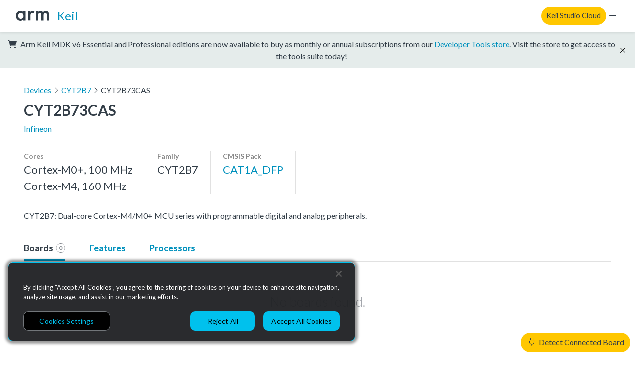

--- FILE ---
content_type: text/html; charset=utf-8
request_url: https://www.keil.arm.com/devices/infineon-cyt2b73cas/boards/
body_size: 4957
content:



<!doctype html>
<html class="no-js" lang="en">
  <head>
    <meta charset="utf-8"/>
    <meta http-equiv="X-UA-Compatible" content="IE=edge,chrome=1">
    <meta name="viewport" content="width=device-width, initial-scale=1">

    
      <meta property="og:title" content="Arm Keil" />
      <meta property="og:description" content="Keil MDK, Keil Studio Cloud and Keil Studio for VS Code. As flexible as you are: from cloud to desktop, from CLI to GUI, running on macOS, Linux, and Windows" />
      <meta property="og:type" content="website" />
      <meta property="og:url" content="https://www.keil.arm.com/devices/infineon-cyt2b73cas/boards/" />
      <meta property="og:image" content="https://www.keil.arm.com/static/img/mdk6/ksc-screenshot.376a8d2801a8.png" />
    

    <title>Arm Keil | Infineon CYT2B73CAS</title>

    <link rel="stylesheet" href="/static/main.1d17b283fa1f.css">

    <script
      nonce="Wg7pvvGkx1rOhZptqrcL0w=="
      src="https://cdn.cookielaw.org/scripttemplates/otSDKStub.js"
      data-document-language="true"
      data-domain-script="7d663903-ba9e-4bc2-a2f8-5844edbb5408"
    ></script>

    
    <!-- Google Tag Manager -->
    <script nonce="Wg7pvvGkx1rOhZptqrcL0w==" type="text/plain" class="optanon-category-C0002">
      (function(w,d,s,l,i){w[l]=w[l]||[];w[l].push({'gtm.start':
      new Date().getTime(),event:'gtm.js'});var f=d.getElementsByTagName(s)[0],
      j=d.createElement(s),dl=l!='dataLayer'?'&l='+l:'';j.async=true;j.src=
      'https://www.googletagmanager.com/gtm.js?id='+i+dl;var n=d.querySelector('[nonce]');
      n&&j.setAttribute('nonce',n.nonce||n.getAttribute('nonce'));f.parentNode.insertBefore(j,f);
      })(window,document,'script','dataLayer','GTM-M32BVC6');    </script>

    <!-- Google tag (gtag.js) -->
    <script type="text/plain" class="optanon-category-C0002" nonce="Wg7pvvGkx1rOhZptqrcL0w==" async src="https://www.googletagmanager.com/gtag/js?id=G-1SL3BP8E3V"></script>
    <script type="text/plain" class="optanon-category-C0002" nonce="Wg7pvvGkx1rOhZptqrcL0w==">
      window.dataLayer = window.dataLayer || [];
      function gtag(){dataLayer.push(arguments);}
      gtag('js', new Date());

      gtag('config', 'G-1SL3BP8E3V');
    </script>
    

    <link rel="stylesheet" href="https://fonts.googleapis.com/css?family=Lato:300,400,700,900&display=swap">
    <link rel="shortcut icon" href="/static/img/arm-favicon.f1f83b312b34.ico"/>
  </head>
  <body data-web-usb-available="false">
    <input type="hidden" id="app-version" value="master-3fef424">
    <input type="hidden" id="sentry-dsn" value="https://6861d0a9154344b38c9fccfd1b1972db@o37279.ingest.sentry.io/4504445833576448">
    <div data-web-usb-detect-widget id="hardware-detector-container"></div>
    
    <!-- Google Tag Manager (noscript) -->
    <noscript><iframe src=“https://www.googletagmanager.com/ns.html?id=GTM-M32BVC6”
    height=“0" width=“0” style=“display:none;visibility:hidden”></iframe></noscript>
    <!-- End Google Tag Manager (noscript) -->
    

    
  

<nav class="keil-nav" up-fixed="top" aria-label="Global navigation">
  <div class="keil-nav__container">
    <div class="keil-nav__left">
      <a href="https://www.arm.com/">
        <img src="/static/img/Arm-logo-black.abeb1dd71fe4.svg" class="keil-nav__logo" height="20" width="75" alt="Arm" />
      </a>
      <a up-follow href="/" class="keil-nav__title">Keil</a>
      <ul class="keil-nav__menu">
  
    


  <li class="keil-nav__menuitem" aria-haspopup="true">
    <a>Tools</a>
    <ul class="keil-nav__submenu">
  
    <li>
      <a href="/keil-mdk/" up-target="main, .keil-nav" up-preload up-instant>Keil MDK v6</a>

    </li>
  
    <li>
      <a href="https://marketplace.visualstudio.com/items?itemName=Arm.keil-studio-pack" target="_blank">Keil Studio for VS Code</a>

    </li>
  
    <li>
      <a href="https://studio.keil.arm.com/cmsis" target="_blank">Keil Studio Cloud</a>

    </li>
  
    <li>
      <a href="https://www2.keil.com/mdk5/editions/community" target="_blank">Keil μVision</a>

    </li>
  
    <li>
      <a href="/artifacts/" up-target="main, .keil-nav" up-preload up-instant>vcpkg Artifacts</a>

    </li>
  
</ul>

  </li>


  
    


  <li class="keil-nav__menuitem" aria-haspopup="true">
    <a>Hardware</a>
    <ul class="keil-nav__submenu">
  
    <li>
      <a href="/boards/" up-target="main, .keil-nav" up-preload up-instant>Boards</a>

    </li>
  
    <li>
      <a href="/devices/" up-target="main, .keil-nav" up-preload up-instant>Devices</a>

    </li>
  
</ul>

  </li>


  
    


  <li class="keil-nav__menuitem">
    <a href="/packs/" up-target="main, .keil-nav" up-preload up-instant>CMSIS Packs</a>

  </li>


  
    


  <li class="keil-nav__menuitem" aria-haspopup="true">
    <a>Documentation</a>
    <ul class="keil-nav__submenu">
  
    <li>
      <a href="https://developer.arm.com/documentation/109350/latest/What-is-MDK-" target="_blank">MDK Getting Started Guide</a>

    </li>
  
    <li>
      <a href="https://mdk-packs.github.io/vscode-cmsis-solution-docs/" target="_blank">Keil Studio for VS Code</a>

    </li>
  
    <li>
      <a href="https://developer.arm.com/documentation/102497/latest/Arm-Keil-Studio-Cloud" target="_blank">Keil Studio Cloud</a>

    </li>
  
    <li>
      <a href="https://developer.arm.com/documentation/101407/latest/" target="_blank">Keil μVision</a>

    </li>
  
</ul>

  </li>


  
    


  <li class="keil-nav__menuitem" aria-haspopup="true">
    <a>Support</a>
    <ul class="keil-nav__submenu">
  
    <li>
      <a href="/support/" up-target="main, .keil-nav" up-preload up-instant>Keil MDK Support</a>

    </li>
  
    <li>
      <a href="https://community.arm.com/developer/tools-software/tools/f/keil-forum" target="_blank">Keil Forum</a>

    </li>
  
</ul>

  </li>


  
</ul>

    </div>
    <div class="keil-nav__right">
      <a rel="nofollow" class="keil-nav__cta" href="https://studio.keil.arm.com/cmsis">Keil Studio Cloud</a>
      <button class="keil-nav__control"></button>
    </div>
  </div>
  <div class="keil-nav-mob__container">
    <ul class="keil-nav-mob__menu">
  
    


  <li class="keil-nav-mob__menuitem" aria-haspopup="true">
    <a><span>Tools</span><i class="fal fa-chevron-right"></i></a>
    <ul class="keil-nav-mob__submenu">
  <li>
    <button class="keil-nav-mob__close-control">
      <i class="fal fa-chevron-left"></i> Tools
    </button>
  </li>
  
    <li>
      <a href="/keil-mdk/" up-target="main, .keil-nav" up-preload up-instant>Keil MDK v6</a>

    </li>
  
    <li>
      <a href="https://marketplace.visualstudio.com/items?itemName=Arm.keil-studio-pack" target="_blank">Keil Studio for VS Code</a>

    </li>
  
    <li>
      <a href="https://studio.keil.arm.com/cmsis" target="_blank">Keil Studio Cloud</a>

    </li>
  
    <li>
      <a href="https://www2.keil.com/mdk5/editions/community" target="_blank">Keil μVision</a>

    </li>
  
    <li>
      <a href="/artifacts/" up-target="main, .keil-nav" up-preload up-instant>vcpkg Artifacts</a>

    </li>
  
</ul>

  </li>


  
    


  <li class="keil-nav-mob__menuitem" aria-haspopup="true">
    <a><span>Hardware</span><i class="fal fa-chevron-right"></i></a>
    <ul class="keil-nav-mob__submenu">
  <li>
    <button class="keil-nav-mob__close-control">
      <i class="fal fa-chevron-left"></i> Hardware
    </button>
  </li>
  
    <li>
      <a href="/boards/" up-target="main, .keil-nav" up-preload up-instant>Boards</a>

    </li>
  
    <li>
      <a href="/devices/" up-target="main, .keil-nav" up-preload up-instant>Devices</a>

    </li>
  
</ul>

  </li>


  
    


  <li class="keil-nav-mob__menuitem">
    <a href="/packs/" up-target="main, .keil-nav" up-preload up-instant>CMSIS Packs</a>

  </li>


  
    


  <li class="keil-nav-mob__menuitem" aria-haspopup="true">
    <a><span>Documentation</span><i class="fal fa-chevron-right"></i></a>
    <ul class="keil-nav-mob__submenu">
  <li>
    <button class="keil-nav-mob__close-control">
      <i class="fal fa-chevron-left"></i> Documentation
    </button>
  </li>
  
    <li>
      <a href="https://developer.arm.com/documentation/109350/latest/What-is-MDK-" target="_blank">MDK Getting Started Guide</a>

    </li>
  
    <li>
      <a href="https://mdk-packs.github.io/vscode-cmsis-solution-docs/" target="_blank">Keil Studio for VS Code</a>

    </li>
  
    <li>
      <a href="https://developer.arm.com/documentation/102497/latest/Arm-Keil-Studio-Cloud" target="_blank">Keil Studio Cloud</a>

    </li>
  
    <li>
      <a href="https://developer.arm.com/documentation/101407/latest/" target="_blank">Keil μVision</a>

    </li>
  
</ul>

  </li>


  
    


  <li class="keil-nav-mob__menuitem" aria-haspopup="true">
    <a><span>Support</span><i class="fal fa-chevron-right"></i></a>
    <ul class="keil-nav-mob__submenu">
  <li>
    <button class="keil-nav-mob__close-control">
      <i class="fal fa-chevron-left"></i> Support
    </button>
  </li>
  
    <li>
      <a href="/support/" up-target="main, .keil-nav" up-preload up-instant>Keil MDK Support</a>

    </li>
  
    <li>
      <a href="https://community.arm.com/developer/tools-software/tools/f/keil-forum" target="_blank">Keil Forum</a>

    </li>
  
</ul>

  </li>


  
</ul>

  </div>
</nav>

  
  <div class="kl-banner" data-dismissable data-dismissable-id=estore-release>
    <p class="kl-banner__text">
      <i class="fas fa-cart-shopping" aria-hidden="true"></i>
      Arm Keil MDK v6 Essential and Professional editions are now available to buy as monthly or
      annual subscriptions from our <a href="https://store.arm.com/mdk-6/">Developer Tools store</a>.
      Visit the store to get access to the tools suite today!
    </p>
    <button data-dismiss class="kl-banner__dismiss fal fa-times"></button>
  </div>


  <main>
    

  <article class="device-page" up-main>
    <ol class="device-breadcrumbs">
      <li>
        <a href="/devices/" class="up-device-listing-breadcrumb" up-back up-follow up-preload up-instant up-focus="false">
          Devices
        </a>
      </li>
      <li><i class="fal fa-angle-right"></i><a href="/family/infineon-cyt2b7/" up-follow up-preload up-instant>CYT2B7</a></li>
      
      <li>
        <i class="fal fa-angle-right"></i>CYT2B73CAS
      </li>
    </ol>
    <section class="device-summary">
      <header class="device-summary__header device-header">
        <div>
          <div class="device-header__container">
            <h1 class="device-header__title">CYT2B73CAS</h1>
          </div>
          <a href="/vendors/infineon/" up-follow up-preload up-instant class="device-header__vendor">Infineon</a>
        </div>
      </header>
      <ul class="device-summary__components device-components">
        
          <li class="device-components__item">
            <h4 class="device-components__title">Cores</h4>
            
              <p class="device-components__value--large-text">
                Cortex-M0+, 100 MHz  

              </p>
            
              <p class="device-components__value--large-text">
                Cortex-M4, 160 MHz  

              </p>
            
          </li>
        
        
          <li class="device-components__item">
            <h4 class="device-components__title">Family</h4>
            <p class="device-components__value--large-text">CYT2B7</p>
          </li>
        
        
        <li class="device-components__item">
          <h4 class="device-components__title">CMSIS Pack</h4>
          <a href="/packs/cat1a_dfp-infineon/" class="device-components__value--large-text" up-follow up-preload up-instant>CAT1A_DFP</a>
        </li>
      </ul>
      
        <p class="device-summary__description">CYT2B7: Dual-core Cortex-M4/M0+ MCU series with programmable digital and analog peripherals.</p>
      
    </section>

    <div class="device-tabs">
      <ul>
        
          <li  class="device-tabs--selected" >
            <a href="/devices/infineon-cyt2b73cas/boards/" up-target=".device-page__content, .device-tabs" up-history="false" up-instant up-preload up-focus="false">
              Boards
              <span class="device-tabs__count  device-tabs__count--empty ">0</span>
            </a>
          </li>
        
        <li >
          <a href="/devices/infineon-cyt2b73cas/features/" up-target=".device-page__content, .device-tabs" up-history="false" up-instant up-preload up-focus="false">Features</a>
        </li>
        <li >
          <a href="/devices/infineon-cyt2b73cas/processors/" up-target=".device-page__content, .device-tabs" up-history="false" up-instant up-preload up-focus="false">Processors</a>
        </li>
      </ul>
    </div>

    <div class="device-page__content">
      
  <section>
    

<div class="device-board-listing__results-container">
  <ul class="device-board-listing__results">
    
  </ul>

  
    <p class="device-board-listing__results--empty">No boards found.</p>
  
</div>

  </section>

    </div>
  </article>

  </main>
  

<footer class="keil-footer">
  <div class="keil-footer__container">
    <div class="keil-footer-links">
      <section class="keil-footer-links-collection">
        <div>
          <h2>Products</h2>
          <ul>
            <li><a href="https://www.arm.com/products/silicon-ip-cpu">CPUs & NPUs</a></li>
            <li><a href="https://www.arm.com/products/silicon-ip-multimedia">Immortalis & Mali</a></li>
            <li><a href="https://www.arm.com/products/silicon-ip-physical">Physical IP</a></li>
            <li><a href="https://www.arm.com/products/silicon-ip-security">Security IP</a></li>
            <li><a href="https://www.arm.com/products/silicon-ip-subsystems">Subsystem IP</a></li>
            <li><a href="https://www.arm.com/products/silicon-ip-system">System IP</a></li>
            <li><a href="https://www.arm.com/products/development-tools">Development Tools</a></li>
            <li><a href="https://www.arm.com/products/licensing">License Arm Technology</a></li>
          </ul>
        </div>
        <div>
          <h2>Architecture</h2>
          <ul>
            <li><a href="https://www.arm.com/architecture/learn-the-architecture">Learn the Architecture</a></li>
            <li><a href="https://www.arm.com/architecture/cpu">CPU Architecture</a></li>
            <li><a href="https://www.arm.com/architecture/system-architectures">System Architecture</a></li>
            <li><a href="https://www.arm.com/architecture/security-features">Architecture Security Features</a></li>
          </ul>
        </div>
      </section>
      <section class="keil-footer-links-collection">
        <div>
          <h2>Partner Ecosystem</h2>
          <ul>
            <li><a href="https://www.arm.com/company/contact-us/partner-program">Join Partner Program</a></li>
            <li><a href="https://www.arm.com/partners/catalog">See All Partners</a></li>
            <li><a href="https://www.arm.com/partners/ai-ecosystem-catalog">AI Partners</a></li>
            <li><a href="https://www.arm.com/partners/automotive-ecosystem-catalog">Automotive Partners</a></li>
            <li><a href="https://www.arm.com/partners/iot-ecosystem-catalog">IoT Partners</a></li>
          </ul>
        </div>
        <div>
          <h2>Support & Training</h2>
          <ul>
            <li><a href="https://developer.arm.com/documentation">Documentation Hub</a></li>
            <li><a href="https://developer.arm.com/downloads">Downloads</a></li>
            <li><a href="https://www.arm.com/support/contact-support">Contact Support</a></li>
            <li><a href="https://community.arm.com/support-forums/">Support Forum</a></li>
            <li><a href="https://www.arm.com/support/training">Training</a></li>
            <li><a href="https://www.arm.com/support/design-reviews">Design Reviews</a></li>
            <li><a href="https://www.arm.com/resources/education">Education</a></li>
            <li><a href="https://www.arm.com/resources/research">Research</a></li>
          </ul>
        </div>
      </section>
      <section class="keil-footer-links-collection">
        <div>
          <h2>Company</h2>
          <ul>
            <li><a href="https://www.arm.com/company/leadership">Leadership</a></li>
            <li><a href="https://investors.arm.com/">Investors</a></li>
            <li><a href="https://www.arm.com/company/offices">Arm Offices</a></li>
            <li><a href="https://newsroom.arm.com/">Newsroom</a></li>
            <li><a href="https://careers.arm.com/">Careers</a></li>
            <li><a href="https://www.arm.com/company/quality">Quality</a></li>
            <li><a href="https://www.arm.com/company/trust">Trust Center</a></li>
            <li><a href="https://www.arm.com/company/suppliers">Suppliers</a></li>
          </ul>
        </div>
      </section>
    </div>
    <hr />
    <img src="/static/img/Arm-logo-white.859fafa08b53.svg" height="30" width="100" alt="Arm" />
    <ul role="list" class="keil-footer__legal-links">
      <li><a href="https://www.arm.com/company/policies">Terms & Policies</a></li>
      <li><a href="https://www.arm.com/company/policies/terms-and-conditions">Terms of Use</a></li>
      <li><a href="https://www.arm.com/company/policies/privacy">Privacy Policy</a></li>
      <li><a href="https://www.arm.com/company/suppliers">Suppliers</a></li>
      <li><a href="https://www.arm.com/company/policies/accessibility">Accessibility</a></li>
      <li><a href="https://engaged.arm.com/Preferences-center.html">Subscription Centre</a></li>
      <li><a href="https://www.arm.com/company/policies/trademarks">Trademarks</a></li>
      <li><a href="https://www.arm.com/company/sustainability/modern-slavery-act-transparency-statement">Modern Slavery Statement</a></li>
      <li><a href="https://www.arm.com/glossary">Glossary</a></li>
    </ul>
    <p class="keil-footer__copyright">
      Copyright © 2026 Arm Limited (or its affiliates). All rights reserved.
    </p>
  </div>
</footer>



    <script nonce="Wg7pvvGkx1rOhZptqrcL0w==" src="/static/main.9ac02755d442.js"></script>
    
    
  </body>
</html>
